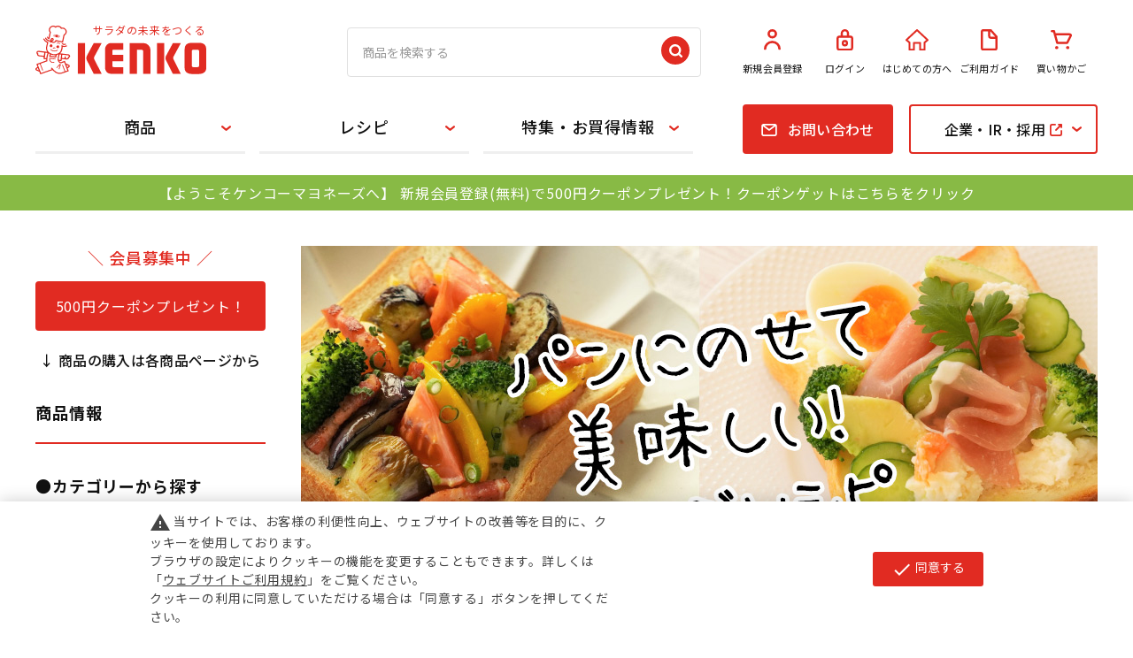

--- FILE ---
content_type: text/html; charset=utf-8
request_url: https://www.kenkomayo.com/pro/e/er-p033/
body_size: 11359
content:
<!DOCTYPE html>
<html data-browse-mode="P" lang="ja" >
<head>
<meta charset="UTF-8">
<title>満足感抜群の♪アレンジレシピ｜ケンコーマヨネーズ</title>
<link rel="canonical" href="https://www.kenkomayo.com/pro/e/er-p033/">


<meta name="description" content="満足感抜群の♪アレンジレシピ: ケンコーマヨネーズ株式会社の公式通販サイトです。マヨネーズ、ドレッシング、ソース、サラダ、和惣菜、タマゴ加工品など、業務用食材を中心に多種取り揃えています。通販限定のお得なセット商品も。">
<meta name="keywords" content="業務用,商品,食材,調味料,サラダ,料理,通販,通信販売,オンラインショップ,ショッピング">

<meta name="wwwroot" content="" />
<meta name="rooturl" content="https://www.kenkomayo.com" />
<meta name="viewport" content="width=1200">
<link rel="stylesheet" type="text/css" href="https://ajax.googleapis.com/ajax/libs/jqueryui/1.12.1/themes/ui-lightness/jquery-ui.min.css">
<link rel="stylesheet" type="text/css" href="/css/sys/reset.css">
<link rel="stylesheet" type="text/css" href="/css/sys/base.css">
<link rel="stylesheet" type="text/css" href="/css/sys/base_form.css">
<link rel="stylesheet" type="text/css" href="/css/sys/base_misc.css">
<link rel="stylesheet" type="text/css" href="/css/sys/layout.css">
<link rel="stylesheet" type="text/css" href="/css/sys/block_common.css?20231017">
<link rel="stylesheet" type="text/css" href="/css/sys/block_customer.css">
<link rel="stylesheet" type="text/css" href="/css/sys/block_goods.css?20231017">
<link rel="stylesheet" type="text/css" href="/css/sys/block_order.css">
<link rel="stylesheet" type="text/css" href="/css/sys/block_misc.css">
<link rel="stylesheet" type="text/css" href="/css/sys/block_store.css">
<script src="https://ajax.googleapis.com/ajax/libs/jquery/1.11.1/jquery.min.js"></script>
<script src="https://ajax.googleapis.com/ajax/libs/jqueryui/1.12.1/jquery-ui.min.js"></script>
<script src="/lib/jquery.cookie.js"></script>
<script src="/lib/jquery.balloon.js"></script>
<script src="/lib/goods/jquery.tile.min.js"></script>
<script src="/lib/modernizr-custom.js"></script>
<script src="/js/sys/tmpl.js"></script>
<script src="/js/sys/msg.js"></script>
<script src="/js/sys/sys.js"></script>
<script src="/js/sys/common.js"></script>
<script src="/js/sys/search_suggest.js"></script>
<script src="/js/sys/ui.js"></script>
<meta name="facebook-domain-verification" content="l5pdfvrmd7w7yuti383c3ykzb02grg" />
<!-- Google Tag Manager -->
<script>(function(w,d,s,l,i){w[l]=w[l]||[];w[l].push({'gtm.start':
new Date().getTime(),event:'gtm.js'});var f=d.getElementsByTagName(s)[0],
j=d.createElement(s),dl=l!='dataLayer'?'&l='+l:'';j.async=true;j.src=
'https://www.googletagmanager.com/gtm.js?id='+i+dl;f.parentNode.insertBefore(j,f);
})(window,document,'script','dataLayer','GTM-MKB5TBF');</script>
<!-- End Google Tag Manager -->

<script type="text/javascript">
    (function(c,l,a,r,i,t,y){
        c[a]=c[a]||function(){(c[a].q=c[a].q||[]).push(arguments)};
        t=l.createElement(r);t.async=1;t.src="https://www.clarity.ms/tag/"+i;
        y=l.getElementsByTagName(r)[0];y.parentNode.insertBefore(t,y);
    })(window, document, "clarity", "script", "s81det3cce");
</script>

<!--script async src="https://www.googletagmanager.com/gtag/js?id=AW-11010428275"></script>
<script>
  window.dataLayer = window.dataLayer || [];
  function gtag(){dataLayer.push(arguments);}
  gtag('js', new Date());

  gtag('config', 'AW-11010428275');
</script-->

<!-- Global site tag (gtag.js) - Google Analytics -->
<!--script async src="https://www.googletagmanager.com/gtag/js?id=G-JXJTN4TSYW"></script>
<script>
  const tracking_code = "G-JXJTN4TSYW";
  window.dataLayer = window.dataLayer || [];
  function gtag(){dataLayer.push(arguments);}
  gtag('js', new Date());
  gtag('config', tracking_code, { send_page_view: false });

window.onload = function(){
  var mailDom = document.getElementsByName('uid');
  var pwdDom = document.getElementsByName('pwd');
  var certDom = document.getElementsByName('cert_key');

  var isPageviewsend = false;
  if(!((mailDom.length > 0 && pwdDom.length > 0) || certDom.length > 0)) {
    isPageviewsend = true;
  }

  if(!(location.href.includes('customer/menu.aspx') || location.href.includes('order/dest.aspx') || location.href.includes('order/make_estimate.aspx'))) {
    isPageviewsend = true;
  }
  
  if(isPageviewsend){
    gtag('config', tracking_code);
  }
};
</script-->

<link href="https://fonts.googleapis.com/css2?family=Noto+Sans+JP:wght@400;500;700&family=Noto+Sans:wght@700&display=swap" rel="stylesheet">

  <link rel="stylesheet" type="text/css" href="/css/usr/reset.css">
  <link rel="stylesheet" type="text/css" href="/css/usr/base.css?v=2019062402">
  <link rel="stylesheet" type="text/css" href="/css/usr/layout.css">
  <link rel="stylesheet" type="text/css" href="/css/usr/base_form.css?v=2020062201">
  <link rel="stylesheet" type="text/css" href="/css/usr/base_misc.css?v=20220227">
  <link rel="stylesheet" type="text/css" href="/css/usr/layout.css">
  <link rel="stylesheet" type="text/css" href="/css/usr/block_common.css?20231116">
  <link rel="stylesheet" type="text/css" href="/css/usr/block_customer.css?v=20190704">
  <link rel="stylesheet" type="text/css" href="/css/usr/block_goods.css?20251017">
  <link rel="stylesheet" type="text/css" href="/css/usr/block_order.css?v=20231127__">
  <link rel="stylesheet" type="text/css" href="/css/usr/block_misc.css?v=20200713">
  <link rel="stylesheet" type="text/css" href="/css/usr/block.css?v=20250901">
  <link rel="stylesheet" type="text/css" href="/css/usr/user.css?v=20200608">
  <link rel="stylesheet" type="text/css" href="/css/usr/slick.css">
  <link rel="stylesheet" type="text/css" href="/css/usr/slick-theme.css?v=20221206">

<script src="/js/usr/ga-cookie-opt-in.js?v=231106c"></script>
<link rel="stylesheet" href="/css/usr/ga-cookie-opt-in.css">

  <script src="/js/usr/tmpl.js"></script>
  <script src="/js/usr/msg.js"></script>
  <script src="/js/usr/jquery.matchHeight.js"></script>
  <script src="/js/usr/slick.min.js"></script>
  <script src="/js/usr/smoothScroll.js"></script>
  <script src="/js/usr/user.js?20231017"></script>
  <script src="/js/usr/rollover.js"></script>
  <script src="/js/usr/sns_btn.js"></script>
  <script src="/js/usr/goods_list.js"></script>

  <link rel="SHORTCUT ICON" href="/favicon.ico">

  <link href="https://maxcdn.bootstrapcdn.com/font-awesome/4.7.0/css/font-awesome.min.css" rel="stylesheet">
  <script src="//c.crm-kozuchi.com/crm/kenkomayo/js/store-cv.js"></script>
<script src="/js/usr/event.js"></script>
<!-- etm meta -->
<meta property="etm:device" content="desktop" />
<meta property="etm:page_type" content="" />
<meta property="etm:cart_item" content="[]" />
<meta property="etm:attr" content="" />

<script src="/js/sys/goods_ajax_cart.js"></script>

	

<script src="/js/sys/goods_ajax_quickview.js"></script>
<meta property="ecb:GATrackingCode" content="G-JXJTN4TSYW">
<!-- Global site tag (gtag.js) - Google Analytics -->
<script async src="https://www.googletagmanager.com/gtag/js?id=G-JXJTN4TSYW"></script>
<script>
  window.dataLayer = window.dataLayer || [];
  function gtag(){dataLayer.push(arguments);}

  gtag('js', new Date());

  gtag('config', 'G-JXJTN4TSYW');



</script>



</head>
<body class="page-event" >



<div class="wrapper">
	
		
		<h1 class="optimaized-h1 container">満足感抜群の♪アレンジレシピ
 </h1>
		
				<!-- Google Tag Manager (noscript) -->
<noscript><iframe src="https://www.googletagmanager.com/ns.html?id=GTM-MKB5TBF"
height="0" width="0" style="display:none;visibility:hidden"></iframe></noscript>
<!-- End Google Tag Manager (noscript) -->

    <header id="header" class="pane-header">
      <div class="container">
        <div class="block-header-logo">
          <a class="block-header-logo--link" href="/pro">
            <span>サラダの未来をつくる</span>
            <img class="block-header-logo--img" alt="KENKO" src="/img/usr/common/logo.svg" width="193">
          </a>
        </div>
        <div class="block-global-search">
          <form name="frmSearch" method="get" action="/pro/goods/search.aspx">
            <input type="hidden" name="search" value="x">
            <input type="hidden" name="id" value="product">
            <input type="hidden" name="tree" value="10">
            <input class="block-global-search--keyword js-suggest-search" type="text" value="" tabindex="1" id="keyword" placeholder="商品を検索する" title="商品を検索する" name="keyword" data-suggest-submit="on" autocomplete="off">
            <button class="block-global-search--submit btn btn-default" type="submit" tabindex="1" name="search" value="search"><img src="/img/usr/common/icon/icon_search.svg" width="32" alt="検索"></button>
          </form>
        </div>
        <div class="block-headernav">
          <ul class="block-headernav--item-list">
            <li><a href="/pro/customer/entry.aspx">
                <div class="block-img"><img src="/img/usr/common/icon/icon_person.svg" width="19"></div>新規会員登録
              </a></li>
            <li><a href="/pro/customer/menu.aspx">
                <div class="block-img"><img src="/img/usr/common/icon/icon_key_locked.svg" width="19"></div>ログイン
              </a></li>
            <li><a href="/pro/pages/about.aspx">
                <div class="block-img"><img src="/img/usr/common/icon/icon_home.svg" width="26"></div>はじめての方へ
              </a></li>
            <li><a href="/pro/pages/guide.aspx">
                <div class="block-img"><img src="/img/usr/common/icon/icon_file.svg" width="19"></div>ご利用ガイド
              </a></li>
            <li><a href="/pro/cart/cart.aspx"><span class="block-headernav--cart-count js-cart-count"></span>
                <div class="block-img"><img src="/img/usr/common/icon/icon_cart.svg" width="24"></div>買い物かご
              </a></li>
          </ul>
        </div>
      </div>
    </header>
				
					    <nav class="pane-globalnav">
      <div class="container">
        <div class="block-globalnav">
          <ul class="block-globalnav--item-list">

            <li class="block-globalnav-line js-animation-megamenu-hover">
              <a href="/pro/c/c10/">商品</a>
              <div class="block-globalnav-menu js-submenu-hover" id="Nav01"></div>
            </li>

            <li class="block-globalnav-line js-animation-megamenu-hover">
              <a href="/pro/r/r90/">レシピ</a>
              <div class="block-globalnav-menu js-submenu-hover" id="Nav02"></div>
            </li>

            <li class="block-globalnav-line js-animation-megamenu-hover">
              <a href="/pro/pages/feature_top.aspx">特集・お買得情報</a>
              <div class="block-globalnav-menu js-submenu-hover" id="Nav03"></div>
            </li>


<style>
#Nav03 .block-globalnav-category-list .block-img{background-color: #fff;}
</style>
<!--
            <li class="block-globalnav-line">
              <a href="https://www.kenkomayo.co.jp/recipe" target="_blank">レシピ</a>
            </li>
-->
            <li class="block-globalnav-btn btn-mail">
              <a href="/pro/pages/customer.aspx"><span>お問い合わせ</span></a>
            </li>

            <li class="block-globalnav-btn btn-outerlink js-animation-megamenu-hover">
              <a href="https://www.kenkomayo.co.jp/" target="_blank"><span>企業・IR・採用</span></a>
              <div class="block-globalnav-menu js-submenu-hover">
                <div class="block-inner">
                  <div class="block-globalnav-menu--freespace">
                    <ul class="block-globalnav-outerlink-list">
                      <li><a href="https://www.kenkomayo.co.jp/company" target="_blank"><span>企業情報</span></a></li>
                      <li><a href="https://www.kenkomayo.co.jp/ir" target="_blank"><span>IR</span></a></li>
                      <li><a href="https://www.kenkomayo.co.jp/recruit" target="_blank"><span>採用情報</span></a></li>
                    </ul>
                  </div>
                </div>
              </div>
            </li>

          </ul>
        </div>
      </div>
    </nav>


<!--お知らせ-->
    <p class="coupon_guide_">
      <span class="blink">【ようこそケンコーマヨネーズへ】</span>
      <a href="/pro/pg/1entry/?product" target="_blank">新規会員登録(無料)で500円クーポンプレゼント！クーポンゲットはこちらをクリック</a>
    </p>

<style type="text/css">
.coupon_guide_ {
width: 100%;
height: 40px;
margin: 0px;
padding:8px 0px 0px 0px;
color:#fff;
background: #88ba45;
font-size: 16px;
text-align:center;
}
.coupon_guide_ a{
font-size: 16px;
color:#fff;
}
.blink {
	animation: blinking 1s ease-in-out infinite alternate;
}
 @keyframes blinking {
	0% {opacity: 0;}
	100% {opacity: 1;}
}
</style>
				
		
	
	

<div class="pane-contents">
<div class="container">

<div class="pane-left-menu">
<div id="block_of_leftmenu_top" class="block-left-menu-top">


		<div class="block-left-menu-top-comment1">＼ 会員募集中 ／</div>
<div class="block-left-menu-top-btn">
	<a href="/pro/pg/1entry/?top_pcleft">500円クーポンプレゼント！</a>
</div>



</div>
<div id="block_of_leftmenu_middle" class="block-left-menu-middle">


		<h2 class="category">●カテゴリーから探す</h2>


<h2 class="feature">●用途・特徴から探す</h2>

<script>
       jQuery(function () {
        jQuery('.category').insertAfter('.block-genre-tree--header');
    });
       jQuery(function () {
        jQuery('.feature').insertBefore('.block-genre-tree--item:nth-child(9)');
    });

</script>

<style>
.pane-left-menu h2 {
    border-top: none;
    border-bottom: #e12b22 2px solid;
} 
block-genre-tree--header {
    border-bottom: none;
}
.block-genre-tree--level2 > .feature{
display: none;
}
</style>


</div>
<div id="block_of_genretree" class="block-genre-tree">
<div class="block-left-menu-top-comment2">↓ 商品の購入は各商品ページから</div>
<h2 class="block-genre-tree--header">商品情報</h2>
<ul class="block-genre-tree--items block-genre-tree--level1">

	<li class="block-genre-tree--item">


	<a href="/pro/r/r10/"><span>サラダ/フィリング</span></a>

	
	</li>
	<li class="block-genre-tree--item">


	<a href="/pro/r/r11/"><span>マヨネーズ類</span></a>

	
	</li>
	<li class="block-genre-tree--item">


	<a href="/pro/r/r12/"><span>ドレッシング類</span></a>

	
	</li>
	<li class="block-genre-tree--item">


	<a href="/pro/r/r13/"><span>ソース類</span></a>

	
	</li>
	<li class="block-genre-tree--item">


	<a href="/pro/r/r14/"><span>タマゴ加工品/タマゴ風加工品</span></a>

	
	</li>
	<li class="block-genre-tree--item">


	<a href="/pro/r/r15/"><span>和惣菜</span></a>

	
	</li>
	<li class="block-genre-tree--item">


	<a href="/pro/r/r16/"><span>その他商品</span></a>

	
	</li>
	<li class="block-genre-tree--item">


	<a href="/pro/r/r19/"><span>冷凍品</span></a>

	
	</li>
	<li class="block-genre-tree--item">


	<a href="/pro/r/r51/"><span>新商品</span></a>

	
	</li>
	<li class="block-genre-tree--item">


	<a href="/pro/r/r25/"><span>【通販限定】お得なセット商品</span></a>

	
	</li>
	<li class="block-genre-tree--item">


	<a href="/pro/r/r21/"><span>お買い得！ケース商品</span></a>

	
	</li>
	<li class="block-genre-tree--item">


	<a href="/pro/pages/feature_bytype.aspx"><span>用途・業態別商品</span></a>

	
	</li>
	<li class="block-genre-tree--item">


	<a href="/pro/e/ep-ran010/"><span>売れ筋ランキング</span></a>

	
	</li>
	<li class="block-genre-tree--item">


	<a href="/pro/r/r52/"><span>セール・キャンペーン</span></a>

	
	</li>
	<li class="block-genre-tree--item">


	<a href="/pro/pages/feature_831.aspx"><span>料理教室</span></a>

	
	</li>
	<li class="block-genre-tree--item">


	<a href="/pro/r/r95/"><span>一般のお客様向け</span></a>

	
	</li>
</ul>


</div>
<div id="block_of_leftmenu_bottom" class="block-left-menu-bottom">


		<div class="block-left-menu-middle-bnr">
  <ul>
    <li><a href="https://www.kenkomayo.co.jp/cms/catalog/sc/html5m.html#page=1" target="_blank"><img src="/img/usr/common/icon/icon_book.svg" width="30"><span>総合カタログ</span></a></li>
    <li><a href="/pro/pages/about.aspx"><img src="/img/usr/common/icon/icon_beginner.svg" width="21"><span>はじめての方へ</span></a></li>
    <li><a href="/pro/pages/customer_pro.aspx"><img src="/img/usr/common/icon/icon_window.svg" width="24"><span>業務用のお客様窓口</span></a></li>
  </ul>
</div>



</div>



</div>

<main class="pane-main">
<div class="block-event-page">


<h2 class="h1 block-event-page--header-freespace"><link rel="stylesheet" type="text/css" href="/css/usr/freepage/gb_event.css">

<div id="king_ttl">
<h1><img alt="パンにのせて美味しい！アレンジレシピ" src="/img/usr/free/sandwiches/on_bread_recipe.jpg"></h1>
</div>
</h2>



<link rel="stylesheet" type="text/css" href="/css/usr/freepage/gb_event.css">
<center>
<span style="font-size:larger;font-weight: bold">＼組み合わせで広がる！／</span>
</center>
<div class="obi_free_gb">
<p class="obi_name_free">満足感抜群の♪アレンジレシピ</p>
</div>
<br>
<p>色々な具材を組み合わせることで、パンの楽しみ方がグンと広がります。<br>
</p>
<div class="block-event-page--goods">

<dl class="block-goods-list--sort-order-items">
<dt>並べ替え：</dt>
<dd><a href="/pro/e/er-p033_sg/">商品コード
                                         </a></dd><dd><a href="/pro/e/er-p033_sgn/">商品名
                                         </a></dd><dd><a href="/pro/e/er-p033_srd/">発売日
                                         </a></dd><dd><a href="/pro/e/er-p033_ssp/">価格(安い順)
                                         </a></dd><dd><a href="/pro/e/er-p033_sspd/">価格(高い順)
                                         </a></dd><dd><a href="/pro/e/er-p033_srd-gn/">発売日＋商品名</a></dd>
</dl>
<div class="block-goods-list--pager-top block-goods-list--pager pager">
	<div class="pager-total"><span class="pager-count"><span>13</span>件あります</span></div>
	
</div>

<ul class="block-thumbnail-t">
<li>
<dl class="block-thumbnail-t--goods js-enhanced-ecommerce-item">
	<dt class="block-thumbnail-t--goods-image">

		<a href="/pro/g/grecipe35251-010/" title="金ごまごぼうと照り焼きチキンのトースト" class="js-enhanced-ecommerce-image"><figure class="img-center"><img alt="金ごまごぼうと照り焼きチキンのトースト" src="/img/goods/S/recipe35251-010S.jpg" ></figure></a>

	</dt>
	<dd class="block-thumbnail-t--goods-description">

		<div class="block-thumbnail-t--goods-name"><a href="/pro/g/grecipe35251-010/" title="金ごまごぼうと照り焼きチキンのトースト" class="js-enhanced-ecommerce-goods-name" data-category="サンドイッチ(2018)" data-brand="">金ごまごぼうと照り焼きチキンのトースト</a></div>

		
		<div class="block-thumbnail-t--price-infos">
			
			<div class="block-thumbnail-t--price-items">
					<div class="block-thumbnail-t--price price js-enhanced-ecommerce-goods-price">※この商品は通販でのお取り扱いはございません</div>

	

			
			</div>
		</div>
	</dd>
</dl>
<dl class="block-thumbnail-t--goods js-enhanced-ecommerce-item">
	<dt class="block-thumbnail-t--goods-image">

		<a href="/pro/g/grecipe15298-033/" title="ガリバタコーンパン" class="js-enhanced-ecommerce-image"><figure class="img-center"><img alt="ガリバタコーンパン" src="/img/goods/S/recipe15298-033S.jpg" ></figure></a>

	</dt>
	<dd class="block-thumbnail-t--goods-description">

		<div class="block-thumbnail-t--goods-name"><a href="/pro/g/grecipe15298-033/" title="ガリバタコーンパン" class="js-enhanced-ecommerce-goods-name" data-category="サンドイッチ(2018)" data-brand="">ガリバタコーンパン</a></div>

		
		<div class="block-thumbnail-t--price-infos">
			
			<div class="block-thumbnail-t--price-items">
					<div class="block-thumbnail-t--price price js-enhanced-ecommerce-goods-price">※この商品は通販でのお取り扱いはございません</div>

	

			
			</div>
		</div>
	</dd>
</dl>
<dl class="block-thumbnail-t--goods js-enhanced-ecommerce-item">
	<dt class="block-thumbnail-t--goods-image">

		<a href="/pro/g/grecipe15298-034/" title="ほうれん草とベーコンのガリバタトースト" class="js-enhanced-ecommerce-image"><figure class="img-center"><img alt="ほうれん草とベーコンのガリバタトースト" src="/img/goods/S/recipe15298-034S.jpg" ></figure></a>

	</dt>
	<dd class="block-thumbnail-t--goods-description">

		<div class="block-thumbnail-t--goods-name"><a href="/pro/g/grecipe15298-034/" title="ほうれん草とベーコンのガリバタトースト" class="js-enhanced-ecommerce-goods-name" data-category="サンドイッチ(2018)" data-brand="">ほうれん草とベーコンのガリバタトースト</a></div>

		
		<div class="block-thumbnail-t--price-infos">
			
			<div class="block-thumbnail-t--price-items">
					<div class="block-thumbnail-t--price price js-enhanced-ecommerce-goods-price">※この商品は通販でのお取り扱いはございません</div>

	

			
			</div>
		</div>
	</dd>
</dl>
<dl class="block-thumbnail-t--goods js-enhanced-ecommerce-item">
	<dt class="block-thumbnail-t--goods-image">

		<a href="/pro/g/grecipe36001-015/" title="キーマカレーとたまごのトースト" class="js-enhanced-ecommerce-image"><figure class="img-center"><img alt="キーマカレーとたまごのトースト" src="/img/goods/S/recipe36001-015S.jpg" ></figure></a>

	</dt>
	<dd class="block-thumbnail-t--goods-description">

		<div class="block-thumbnail-t--goods-name"><a href="/pro/g/grecipe36001-015/" title="キーマカレーとたまごのトースト" class="js-enhanced-ecommerce-goods-name" data-category="サンドイッチ(2018)" data-brand="">キーマカレーとたまごのトースト</a></div>

		
		<div class="block-thumbnail-t--price-infos">
			
			<div class="block-thumbnail-t--price-items">
					<div class="block-thumbnail-t--price price js-enhanced-ecommerce-goods-price">※この商品は通販でのお取り扱いはございません</div>

	

			
			</div>
		</div>
	</dd>
</dl>

</li>
<li>
<dl class="block-thumbnail-t--goods js-enhanced-ecommerce-item">
	<dt class="block-thumbnail-t--goods-image">

		<a href="/pro/g/grecipe36003-010/" title="タコスサラダのオープンサンド" class="js-enhanced-ecommerce-image"><figure class="img-center"><img alt="タコスサラダのオープンサンド" src="/img/goods/S/recipe36003-010S.jpg" ></figure></a>

	</dt>
	<dd class="block-thumbnail-t--goods-description">

		<div class="block-thumbnail-t--goods-name"><a href="/pro/g/grecipe36003-010/" title="タコスサラダのオープンサンド" class="js-enhanced-ecommerce-goods-name" data-category="サンドイッチ(2018)" data-brand="">タコスサラダのオープンサンド</a></div>

		
		<div class="block-thumbnail-t--price-infos">
			
			<div class="block-thumbnail-t--price-items">
					<div class="block-thumbnail-t--price price js-enhanced-ecommerce-goods-price">※この商品は通販でのお取り扱いはございません</div>

	

			
			</div>
		</div>
	</dd>
</dl>
<dl class="block-thumbnail-t--goods js-enhanced-ecommerce-item">
	<dt class="block-thumbnail-t--goods-image">

		<a href="/pro/g/grecipe11073-003/" title="和風目玉焼きトースト　モーニングプレート" class="js-enhanced-ecommerce-image"><figure class="img-center"><img alt="和風目玉焼きトースト　モーニングプレート" src="/img/goods/S/recipe11073-003S.jpg" ></figure></a>

	</dt>
	<dd class="block-thumbnail-t--goods-description">

		<div class="block-thumbnail-t--goods-name"><a href="/pro/g/grecipe11073-003/" title="和風目玉焼きトースト　モーニングプレート" class="js-enhanced-ecommerce-goods-name" data-category="サンドイッチ(2018)" data-brand="">和風目玉焼きトースト　モーニングプレート</a></div>

		
		<div class="block-thumbnail-t--price-infos">
			
			<div class="block-thumbnail-t--price-items">
					<div class="block-thumbnail-t--price price js-enhanced-ecommerce-goods-price">※この商品は通販でのお取り扱いはございません</div>

	

			
			</div>
		</div>
	</dd>
</dl>
<dl class="block-thumbnail-t--goods js-enhanced-ecommerce-item">
	<dt class="block-thumbnail-t--goods-image">

		<a href="/pro/g/grecipe16067-007/" title="トリュフ香るコーンマヨソーストースト" class="js-enhanced-ecommerce-image"><figure class="img-center"><img alt="トリュフ香るコーンマヨソーストースト" src="/img/goods/S/recipe16067-007S.jpg" ></figure></a>

	</dt>
	<dd class="block-thumbnail-t--goods-description">

		<div class="block-thumbnail-t--goods-name"><a href="/pro/g/grecipe16067-007/" title="トリュフ香るコーンマヨソーストースト" class="js-enhanced-ecommerce-goods-name" data-category="サンドイッチ(2018)" data-brand="">トリュフ香るコーンマヨソーストースト</a></div>

		
		<div class="block-thumbnail-t--price-infos">
			
			<div class="block-thumbnail-t--price-items">
					<div class="block-thumbnail-t--price price js-enhanced-ecommerce-goods-price">※この商品は通販でのお取り扱いはございません</div>

	

			
			</div>
		</div>
	</dd>
</dl>
<dl class="block-thumbnail-t--goods js-enhanced-ecommerce-item">
	<dt class="block-thumbnail-t--goods-image">

		<a href="/pro/g/grecipe22777-005/" title="和風たまごトースト" class="js-enhanced-ecommerce-image"><figure class="img-center"><img alt="和風たまごトースト" src="/img/goods/S/recipe22777-005S.jpg" ></figure></a>

	</dt>
	<dd class="block-thumbnail-t--goods-description">

		<div class="block-thumbnail-t--goods-name"><a href="/pro/g/grecipe22777-005/" title="和風たまごトースト" class="js-enhanced-ecommerce-goods-name" data-category="サンドイッチ(2018)" data-brand="">和風たまごトースト</a></div>

		
		<div class="block-thumbnail-t--price-infos">
			
			<div class="block-thumbnail-t--price-items">
					<div class="block-thumbnail-t--price price js-enhanced-ecommerce-goods-price">※この商品は通販でのお取り扱いはございません</div>

	

			
			</div>
		</div>
	</dd>
</dl>

</li>
<li>
<dl class="block-thumbnail-t--goods js-enhanced-ecommerce-item">
	<dt class="block-thumbnail-t--goods-image">

		<a href="/pro/g/grecipe32459-009/" title="とろ～りチーズとガーリックポテトのトースト" class="js-enhanced-ecommerce-image"><figure class="img-center"><img alt="とろ～りチーズとガーリックポテトのトースト" src="/img/goods/S/recipe32459-009S.jpg" ></figure></a>

	</dt>
	<dd class="block-thumbnail-t--goods-description">

		<div class="block-thumbnail-t--goods-name"><a href="/pro/g/grecipe32459-009/" title="とろ～りチーズとガーリックポテトのトースト" class="js-enhanced-ecommerce-goods-name" data-category="サンドイッチ(2018)" data-brand="">とろ～りチーズとガーリックポテトのトースト</a></div>

		
		<div class="block-thumbnail-t--price-infos">
			
			<div class="block-thumbnail-t--price-items">
					<div class="block-thumbnail-t--price price js-enhanced-ecommerce-goods-price">※この商品は通販でのお取り扱いはございません</div>

	

			
			</div>
		</div>
	</dd>
</dl>
<dl class="block-thumbnail-t--goods js-enhanced-ecommerce-item">
	<dt class="block-thumbnail-t--goods-image">

		<a href="/pro/g/grecipe15298-028/" title="びしゃがけトースト" class="js-enhanced-ecommerce-image"><figure class="img-center"><img alt="びしゃがけトースト" src="/img/goods/S/recipe15298-028S.jpg" ></figure></a>

	</dt>
	<dd class="block-thumbnail-t--goods-description">

		<div class="block-thumbnail-t--goods-name"><a href="/pro/g/grecipe15298-028/" title="びしゃがけトースト" class="js-enhanced-ecommerce-goods-name" data-category="パン(2017)" data-brand="">びしゃがけトースト</a></div>

		
		<div class="block-thumbnail-t--price-infos">
			
			<div class="block-thumbnail-t--price-items">
					<div class="block-thumbnail-t--price price js-enhanced-ecommerce-goods-price">※この商品は通販でのお取り扱いはございません</div>

	

			
			</div>
		</div>
	</dd>
</dl>
<dl class="block-thumbnail-t--goods js-enhanced-ecommerce-item">
	<dt class="block-thumbnail-t--goods-image">

		<a href="/pro/g/grecipe22714-002/" title="ブーケ風生ハムグリーンサラダのアートウィッチ" class="js-enhanced-ecommerce-image"><figure class="img-center"><img alt="ブーケ風生ハムグリーンサラダのアートウィッチ" src="/img/goods/S/recipe22714-002_02dfdbd0c7f5480f81e94d4a20942ec6.jpg" ></figure></a>

	</dt>
	<dd class="block-thumbnail-t--goods-description">

		<div class="block-thumbnail-t--goods-name"><a href="/pro/g/grecipe22714-002/" title="ブーケ風生ハムグリーンサラダのアートウィッチ" class="js-enhanced-ecommerce-goods-name" data-category="サンドイッチ(2018)" data-brand="">ブーケ風生ハムグリーンサラダのアートウィッチ</a></div>

		
		<div class="block-thumbnail-t--price-infos">
			
			<div class="block-thumbnail-t--price-items">
					<div class="block-thumbnail-t--price price js-enhanced-ecommerce-goods-price">※この商品は通販でのお取り扱いはございません</div>

	

			
			</div>
		</div>
	</dd>
</dl>
<dl class="block-thumbnail-t--goods js-enhanced-ecommerce-item">
	<dt class="block-thumbnail-t--goods-image">

		<a href="/pro/g/grecipe32424-001/" title="明太子ポテトとハーブのオープンサンド" class="js-enhanced-ecommerce-image"><figure class="img-center"><img alt="明太子ポテトとハーブのオープンサンド" src="/img/goods/S/recipe32424-001_306d54ba3a714b1bb1c9971b65a1a739.jpg" ></figure></a>

	</dt>
	<dd class="block-thumbnail-t--goods-description">

		<div class="block-thumbnail-t--goods-name"><a href="/pro/g/grecipe32424-001/" title="明太子ポテトとハーブのオープンサンド" class="js-enhanced-ecommerce-goods-name" data-category="サンドイッチ(2018)" data-brand="">明太子ポテトとハーブのオープンサンド</a></div>

		
		<div class="block-thumbnail-t--price-infos">
			
			<div class="block-thumbnail-t--price-items">
					<div class="block-thumbnail-t--price price js-enhanced-ecommerce-goods-price">※この商品は通販でのお取り扱いはございません</div>

	

			
			</div>
		</div>
	</dd>
</dl>

</li>
<li>
<dl class="block-thumbnail-t--goods js-enhanced-ecommerce-item">
	<dt class="block-thumbnail-t--goods-image">

		<a href="/pro/g/grecipe34013-002/" title="金ごまごぼうと2種ハムのお野菜パンサンド" class="js-enhanced-ecommerce-image"><figure class="img-center"><img alt="金ごまごぼうと2種ハムのお野菜パンサンド" src="/img/goods/S/recipe34013-002S.jpg" ></figure></a>

	</dt>
	<dd class="block-thumbnail-t--goods-description">

		<div class="block-thumbnail-t--goods-name"><a href="/pro/g/grecipe34013-002/" title="金ごまごぼうと2種ハムのお野菜パンサンド" class="js-enhanced-ecommerce-goods-name" data-category="サンドイッチ(2018)" data-brand="">金ごまごぼうと2種ハムのお野菜パンサンド</a></div>

		
		<div class="block-thumbnail-t--price-infos">
			
			<div class="block-thumbnail-t--price-items">
					<div class="block-thumbnail-t--price price js-enhanced-ecommerce-goods-price">※この商品は通販でのお取り扱いはございません</div>

	

			
			</div>
		</div>
	</dd>
</dl>

</li>

</ul>
<div class="block-goods-list--pager-bottom block-goods-list--pager pager">
	<div class="pager-total"><span class="pager-count"><span>13</span>件あります</span></div>
	
</div>



</div>
<style type="text/css">
.block-thumbnail-t--price-infos {display:none;}
</style>


<a href="/pro/e/er-p031/"><p class="re_king">→<b>パンにのせて美味しい！アレンジレシピTOP</b></p></a><br>

<div class="block-event-page--accessory">

</div>

</div>
</main>
<div class="pane-right-menu">
<div id="block_of_rightmenu_top" class="block-right-menu-top">


		


</div>
<div id="block_of_rightmenu_middle" class="block-right-menu-middle">


		


</div>
<div id="block_of_itemhistory" class="block-recent-item" data-currentgoods="">

</div>
<script type="text/javascript">
    (function(){
        jQuery("#block_of_itemhistory").load(ecblib.sys.wwwroot + "/pro/goods/ajaxitemhistory.aspx?mode=html&goods=" + jQuery("#block_of_itemhistory").data("currentgoods"));
    }());
</script><div id="block_of_rightmenu_bottom" class="block-right-menu-bottom">


		


</div>


</div>
</div>
</div>




	
			
		<footer class="pane-footer">
			<div class="container">
				<p id="footer_pagetop" class="block-page-top"><a href="#header"></a></p>
				<ul class="block-switcher">
	<li><a class="block-switcher--switch" href="?ismodesmartphone=on"><i class="fa fa-mobile-phone"></i>スマートフォン</a></li><li><span class="block-switcher--current"><i class="fa fa-desktop"></i>PC</span></li>
</ul>

				
						              <script>
                var html ='';
                  html += '<div class="block-inner">'
                  html += '<div class="block-globalnav-menu--freespace block-globalnav--menu-prod-info">'
                  html += '<div class="block-globalnav-ttl">'
                  html += '<h3><a href="/pro/c/c10/">商品</a></h3>'
                  html += '<div class="block-search-btn">'
                  html += '<a href="/pro/goods/search.aspx?tree=10"><span>商品詳細検索</span></a>'
                  html += '</div>'
                  html += '<div class="block-comment">'
                  html += '商品の購入は各商品ページから'
                  html += '</div>'
                  html += '</div>'
                  html += '<ul class="block-globalnav-category-list">'
                  html += '<li>'
                  html += '<a href="/pro/r/r10/">'
                  html += '<div class="block-img"><img src="/img/usr/img_gn_category_01.png" alt="サラダ/フィリング"></div>'
                  html += '<p>サラダ/フィリング</p>'
                  html += '</a>'
                  html += '</li>'
                  html += '<li>'
                  html += '<a href="/pro/r/r11/">'
                  html += '<div class="block-img"><img src="/img/usr/img_gn_category_02.png" alt="マヨネーズ類"></div>'
                  html += '<p>マヨネーズ類</p>'
                  html += '</a>'
                  html += '</li>'
                  html += '<li>'
                  html += '<a href="/pro/r/r12/">'
                  html += '<div class="block-img"><img src="/img/usr/img_gn_category_03.png" alt="ドレッシング類"></div>'
                  html += '<p>ドレッシング類</p>'
                  html += '</a>'
                  html += '</li>'
                  html += '<li>'
                  html += '<a href="/pro/r/r13/">'
                  html += '<div class="block-img"><img src="/img/usr/img_gn_category_04.png" alt="ソース類"></div>'
                  html += '<p>ソース類</p>'
                  html += '</a>'
                  html += '</li>'
                  html += '<li>'
                  html += '<a href="/pro/r/r14/">'
                  html += '<div class="block-img"><img src="/img/usr/img_gn_category_05.png" alt="タマゴ加工品/タマゴ風加工品"></div>'
                  html += '<p>タマゴ加工品/<br>タマゴ風加工品</p>'
                  html += '</a>'
                  html += '</li>'
                  html += '<li>'
                  html += '<a href="/pro/r/r15/">'
                  html += '<div class="block-img"><img src="/img/usr/img_gn_category_06.png" alt="和惣菜"></div>'
                  html += '<p>和惣菜</p>'
                  html += '</a>'
                  html += '</li>'
                  html += '<li>'
                  html += '<a href="/pro/r/r16/">'
                  html += '<div class="block-img"><img src="/img/usr/img_gn_category_07.png" alt="その他"></div>'
                  html += '<p>その他商品</p>'
                  html += '</a>'
                  html += '</li>'
                  html += '<li>'
                  html += '<a href="/pro/r/r51/">'
                  html += '<div class="block-img"><img src="/img/usr/img_gn_category_08.svg" alt="新商品"></div>'
                  html += '<p>新商品</p>'
                  html += '</a>'
                  html += '</li>'
                  html += '<li>'
                  html += '<a href="/pro/pages/feature_bytype.aspx">'
                  html += '<div class="block-img"><img src="/img/usr/img_gn_feature_13.jpg" alt="用途・業態別商品"></div>'
                  html += '<p>用途・業態別商品</p>'
                  html += '</a>'
                  html += '</li>'
                  html += '<li>'
                  html += '<a href="https://www.kenkomayo.co.jp/cms/catalog/sc/html5m.html#page=1"target="_blank">'
                  html += '<div class="block-img"><img src="/img/usr/img_gn_category_12.svg" alt="総合カタログ"></div>'
                  html += '<p>総合カタログ</p>'
                  html += '</a>'
                  html += '</li>'
                  html += '</ul>'
                  html += '</div>'
                  html += '</div>'
                var html2 = "";
                  html2 += '<div class="block-inner">'
                  html2 += '<div class="block-globalnav-menu--freespace block-globalnav--menu-prod-info">'
                  html2 += '<div class="block-globalnav-ttl">'
                  html2 += '<h3><a href="/pro/r/r90/">レシピ</a></h3>'
                  html2 += '<div class="block-search-btn">'
                  html2 += '<a href="/pro/goods/search.aspx?tree=20"><span>レシピ詳細検索</span></a>'
                  html2 += '</div>'
                  html2 += '</div>'
                  html2 += '<ul class="block-globalnav-category-list">'
                  html2 += '<li>'
                  html2 += '<a href="/pro/e/er-ran001/">'
                  html2 += '<div class="block-img"><img src="/img/usr/img_gn_recipe_01.svg" alt="レシピランキング"></div>'
                  html2 += '<p>レシピランキング</p>'
                  html2 += '</a>'
                  html2 += '</li>'
                  html2 += '<li>'
                  html2 += '<a href="/pro/pages/feature_katsuyorecipe.aspx">'
                  html2 += '<div class="block-img"><img src="/img/usr/img_gn_category_13.svg" alt="商品活用レシピ"></div>'
                  html2 += '<p>商品活用レシピ</p>'
                  html2 += '</a>'
                  html2 += '</li>'
                  html2 += '<li>'
                  html2 += '<a href="/pro/r/r9010/">'
                  html2 += '<div class="block-img"><img src="/img/usr/img_gn_recipe_02.svg" alt="季節のレシピ"></div>'
                  html2 += '<p>季節のレシピ</p>'
                  html2 += '</a>'
                  html2 += '</li>'
                  html2 += '<li>'
                  html2 += '<a href="/pro/r/r9012/">'
                  html2 += '<div class="block-img"><img src="/img/usr/img_gn_recipe_04.svg" alt="業態別レシピ"></div>'
                  html2 += '<p>業態別レシピ</p>'
                  html2 += '</a>'
                  html2 += '</li>'
                  html2 += '</ul>'
                  html2 += '</div>'
                  html2 += '</div>'
                var html3 = "";
                  html3 += '<div class="block-inner">'
                  html3 += '<div class="block-globalnav-menu--freespace block-globalnav--menu-prod-info">'
                  html3 += '<div class="block-globalnav-ttl">'
                  html3 += '<h3><a href="/pro/pages/feature_top.aspx">特集・お買得情報</a></h3>'
                  html3 += '</div>'
                  html3 += '<ul class="block-globalnav-category-list">'
                  html3 += '<li>'
                  html3 += '<a href="/pro/pages/feature_katsuyo.aspx">'
                  html3 += '<div class="block-img"><img src="/img/usr/img_gn_feature_08.png" alt="特集"></div>'
                  html3 += '<p>特集</p>'
                  html3 += '</a>'
                  html3 += '</li>'
                  html3 += '<li>'
                  html3 += '<a href="/pro/pages/feature_attention.aspx">'
                  html3 += '<div class="block-img"><img src="/img/usr/img_gn_feature_02.svg" alt="注目商品"></div>'
                  html3 += '<p>注目商品</p>'
                  html3 += '</a>'
                  html3 += '</li>'
                  html3 += '<li>'
                  html3 += '<a href="/pro/r/r52/">'
                  html3 += '<div class="block-img"><img src="/img/usr/img_gn_feature_09.png" alt="セール・キャンペーン"></div>'
                  html3 += '<p>セール・キャンペーン</p>'
                  html3 += '</a>'
                  html3 += '</li>'
                  html3 += '<li>'
                  html3 += '<a href="/pro/r/r25/">'
                  html3 += '<div class="block-img"><img src="/img/usr/img_gn_feature_10.png" alt="セット商品"></div>'
                  html3 += '<p>セット商品</p>'
                  html3 += '</a>'
                  html3 += '</li>'
                  html3 += '<li>'
                  html3 += '<a href="/pro/r/r21/">'
                  html3 += '<div class="block-img"><img src="/img/usr/img_gn_feature_11.png" alt="ケース商品"></div>'
                  html3 += '<p>ケース商品</p>'
                  html3 += '</a>'
                  html3 += '</li>'
                  html3 += '</ul>'
                  html3 += '</div>'
                  html3 += '</div>'
                jQuery("#Nav01").append(html)
                jQuery("#Nav02").append(html2)
                jQuery("#Nav03").append(html3)
              </script>

        <div id="footernav" class="block-footernav">
          <ul class="block-footernav--item-list-1">
            <li class="block-footernav--ttl"><a href="/pro/c/c10/">商品</a></li>
            <li class="block-footernav--content"><a href="/pro/r/r10/">サラダ/フィリング</a></li>
            <li class="block-footernav--content"><a href="/pro/r/r11/">マヨネーズ類</a></li>
            <li class="block-footernav--content"><a href="/pro/r/r12/">ドレッシング類</a></li>
            <li class="block-footernav--content"><a href="/pro/r/r13/">ソース類</a></li>
            <li class="block-footernav--content"><a href="/pro/r/r14/">タマゴ加工品/タマゴ風加工品</a></li>
            <li class="block-footernav--content"><a href="/pro/r/r15/">和惣菜</a></li>
            <li class="block-footernav--content"><a href="/pro/r/r16/">その他商品</a></li>
            <li class="block-footernav--content"><a href="/pro/pages/feature_attention.aspx#brand_anchor">ブランド</a></li>
            <li class="block-footernav--content"><a href="/pro/r/r51/">新商品</a></li>
            <li class="block-footernav--content"><a href="/pro/pages/feature_attention.aspx">注目商品</a></li>
            <li class="block-footernav--content"><a href="/pro/r/r21/">お買い得！ケース商品</a></li>
            <li class="block-footernav--content"><a href="/pro/r/r25/">お得なセット商品</a></li>
            <li class="block-footernav--content"><a href="/pro/r/r60/">料理教室</a></li>
            <li class="block-footernav--other"><a href="https://www.kenkomayo.co.jp/cms/catalog/sc/html5m.html#page=1" target="_blank">総合カタログ</a></li>
          </ul>
          <ul class="block-footernav--item-list-1">
            <li class="block-footernav--ttl"><a href="/pro/r/r90/">レシピ</a></li>
            <li class="block-footernav--content"><a href="/pro/e/er-ran001/">レシピランキング</a></li>
            <li class="block-footernav--content"><a href="/pro/pages/feature_katsuyorecipe.aspx">商品活用レシピ</a></li>
            <li class="block-footernav--content"><a href="/pro/r/r9010/">季節のレシピ</a></li>
            <!--li class="block-footernav--content"><a href="/pro/r/r9011/">サラダ料理レシピ</a></li-->
            <li class="block-footernav--content"><a href="/pro/r/r9012/">業態別レシピ</a></li>

            <li class="block-footernav--ttl block-footernav--other"><a href="/pro/pages/feature_top.aspx">特集・お買得情報</a></li>
            <li class="block-footernav--content"><a href="/pro/pages/feature_katsuyo.aspx">特集</a></li>
            <li class="block-footernav--content"><a href="/pro/pages/feature_casestudy.aspx">導入事例</a></li>
            <li class="block-footernav--content"><a href="/pro/r/r52/">セール・キャンペーン</a></li>
            <li class="block-footernav--content"><a href="/pro/r/r25/">セット商品</a></li>
            <li class="block-footernav--content"><a href="/pro/r/r21/">ケース商品</a></li>
            <!--li class="block-footernav--content"><a href="/pro/pages/feature_katsuyo.aspx">商品活用術</a></li-->
            <!--li class="block-footernav--content"><a href="/pro/pc/0column/">コラム</a></li-->
            <!--li class="block-footernav--content"><a href="/pro/pages/feature_trend.aspx">トレンド</a></li-->
            <!--li class="block-footernav--content"><a href="/pro/pages/feature1_takeout_top.aspx">テイクアウト</a></li-->
            <!--li class="block-footernav--content"><a href="/pro/pages/feature1_homemade.aspx">おうちごはん</a></li-->
          </ul>
          <ul class="block-footernav--item-list-2">
            <li><a href="/pro/pages/about.aspx">はじめての方へ</a></li>
            <li><a href="/pro/pages/guide.aspx">ご利用ガイド</a></li>
            <li><a href="/pro/pages/customer.aspx">お問い合わせ</a></li>
            <li><a href="/pro/pages/customer.aspx#question">よくある質問</a></li>
            <li><a href="/pro/pages/customer_pro.aspx">業務用のお客様窓口</a></li>
            <li><a href="/pro/r/r95/">一般のお客様</a></li>
            <li><a href="/pro/pages/law.aspx">特定商取引法に基づく表記</a></li>
            <li><a href="/pro/pages/sitepolicy.aspx">ウェブサイトご利用規約</a></li>
            <li><a href="/pro/pages/privacy.aspx">プライバシーポリシー</a></li>
            <li><a href="/pro/pages/socialmedia.aspx">ソーシャルメディアポリシーおよび利用規約</a></li>
            <li class="block-footernav--outerlink block-2nd"><a target="_blank" href="https://www.kenkomayo.co.jp/">ケンコーマヨネーズ企業サイト</a></li>
            <li class="block-footernav--outerlink"><a target="_blank" href="https://www.kenkomayo.co.jp/company">企業情報</a></li>
            <li class="block-footernav--outerlink"><a target="_blank" href="https://www.kenkomayo.co.jp/ir">IR（株主・投資家情報）</a></li>
            <li class="block-footernav--outerlink"><a target="_blank" href="https://www.kenkomayo.co.jp/recruit">採用情報</a></li>
          </ul>
          <ul class="block-footernav--item-list-3">
            <li><a target="_blank" href="https://twitter.com/kenko_mayo"><img src="/img/usr/common/bnr_x.png" alt="公式X"></a></li>
            <li><a target="_blank" href="https://www.instagram.com/kenko_mayo/"><img src="/img/usr/common/bnr_instagram2.png" alt="公式インスタグラム"></a></li>
            <li><a target="_blank" href="https://www.youtube.com/channel/UC9tly13si8QOG6mrxRElQcQ"><img src="/img/usr/common/bnr_youtube.png" alt="公式チャンネル"></a></li>
            <li><a target="_blank" href="https://www.salad-cafe.com/"><img src="/img/usr/common/bnr_saladcafe.png" alt="サラダカフェ"></a></li>
          </ul>
        </div>
    </div>

    <div>
      <p id="copyright" class="block-copyright">copyright KENKO Mayonnaise Co.,Ltd.All rights reserved.</p>

  <script type="text/javascript">
    jQuery(window).on('load', function() {
      jQuery('.block-top-body--items').slick({
        autoplay: true,
        arrows: true,
        dots: true,
        slidesToShow: 1,
        slidesToScroll: 1,
        centerMode: true,
        variableWidth: true
      });

      jQuery('.block-top-free-1-list li span').matchHeight({});
    })
  </script>
				
			</div>
		</footer>
	
</div>
<!-- TETORI tag www.kenkomayo.com -->
<script>
(function (w, d, s, u) {
  // TAG VERSION 1.00
  if (w._wsq_init_flg) {
    return false;
  }
  w._wsq_init_flg = true;
  _wsq = w._wsq || (_wsq = []);
  _wsq.push(['init', u, 2040]);
  _wsq.push(['domain', 'www.kenkomayo.com']);
  var a = d.createElement(s); a.async = 1; a.charset='UTF-8'; a.src = 'https://cdn.' + u + '/share/js/tracking.js';
  var b = d.getElementsByTagName(s)[0]; b.parentNode.insertBefore(a, b);
})(window, document, 'script', 'tetori.link');
</script>

<!-- ReviCo Tag Start -->
<div id="revico-review-tagmanager" class="revico-tagmanager" data-revico-tenantid="815a84db-f4c8-4c4c-88f5-c0ab9b237b6a" data-revico-tagmanager-code="PC-ReviCo"></div>
<script type="text/javascript" charset="UTF-8" src="https://show.revico.jp/providejs/tagmanager.js" defer></script>
<!-- ReviCo Tag End -->
</body>
</html>


--- FILE ---
content_type: text/css
request_url: https://www.kenkomayo.com/css/usr/block_customer.css?v=20190704
body_size: 3386
content:
@charset "UTF-8";﻿ .block-member-terms--header{margin-top:0}.block-member-terms--body{margin-top:10px;margin-bottom:10px;width:100%}.block-mypage--customer-status{background:#444;border-radius:3px;color:#fff;display:-webkit-box;display:-ms-flexbox;display:flex;-webkit-box-align:center;-ms-flex-align:center;align-items:center;padding:8px 0;margin-bottom:20px}.block-mypage--sign{-webkit-box-flex:1;-ms-flex-positive:1;flex-grow:1;text-align:center;padding:8px 0;border-right:#fff 1px solid}.block-mypage--mypoint{-webkit-box-flex:2;-ms-flex-positive:2;flex-grow:2;font-size:2.4rem;padding-left:34px}.block-mypage--rank-status{display:-webkit-box;display:-ms-flexbox;display:flex;-webkit-box-align:center;-ms-flex-align:center;align-items:center;-webkit-box-flex:2;-ms-flex-positive:2;flex-grow:2;-webkit-box-pack:end;-ms-flex-pack:end;justify-content:flex-end}.block-mypage--rank-condition dl{display:-webkit-box;display:-ms-flexbox;display:flex;-webkit-box-align:center;-ms-flex-align:center;align-items:center}.block-mypage--customer-name{font-size:2.4rem}.block-mypage--logout{font-size:1.4rem}.block-mypage--mypoint-duedate{font-size:1.4rem}.block-mypage--logout a{color:#fff;text-decoration:underline}.block-mypage--mypoint-duedate{display:block}.block-mypage--rank-info{border:#fff 1px solid;text-align:center;padding:12px 18px 13px}.block-mypage--rank-title{font-size:1.2rem}.block-mypage--rank-name{font-size:1.4rem}.block-mypage--rank-condition{padding:0 10px 0 17px}.block-mypage--rank-condition-1{margin-bottom:2px}.block-mypage--rank-condition-1-title,.block-mypage--rank-condition-2-title{background:#fff;color:#444;text-align:center;padding:1px 5px;border-radius:2px;font-size:1.2rem;margin-right:5px}.block-mypage--rank-condition-1-title i,.block-mypage--rank-condition-2-title i{padding-right:3px}.block-mypage--customer-barcode{text-align:center;padding:10px}.block-mypage--customer-barcode #customer_barcode_>div{margin:0 auto}.block-mypage--recommend{padding:10px;text-align:right}.block-mypage--recommend a{text-decoration:underline}.block-mypage--shopping-info,.block-mypage--member-info,.block-mypage--inquiry-info,.block-mypage--snssync-info{font-size:2.2rem;padding:20px;background:#f5f5f5}.block-mypage--shopping-info i,.block-mypage--member-info i,.block-mypage--inquiry-info i,.block-mypage--snssync-info i{padding-right:5px}.block-mypage--shopping-info-items,.block-mypage--member-info-items,.block-mypage--inquiry-info-items,.block-mypage--snssync-info-items{display:-webkit-box;display:-ms-flexbox;display:flex;-ms-flex-wrap:wrap;flex-wrap:wrap;margin-bottom:40px}.block-mypage--shopping-info-items li,.block-mypage--member-info-items li,.block-mypage--inquiry-info-items li,.block-mypage--snssync-info-items li{width:390px;max-width:390px;-webkit-box-flex:1;-ms-flex-positive:1;flex-grow:1;border:#c8c8c8 1px solid;margin:0 0 15px 15px}.block-mypage--shopping-info-items li:nth-of-type(3n+1),.block-mypage--member-info-items li:nth-of-type(3n+1),.block-mypage--inquiry-info-items li:nth-of-type(3n+1),.block-mypage--snssync-info-items li:nth-of-type(3n+1){margin-left:0}.block-mypage--shopping-info-items li dt,.block-mypage--member-info-items li dt,.block-mypage--inquiry-info-items li dt,.block-mypage--snssync-info-items li dt{border-bottom:#e5e5e5 3px solid;display:block}.block-mypage--shopping-info-items li dt a,.block-mypage--member-info-items li dt a,.block-mypage--inquiry-info-items li dt a,.block-mypage--snssync-info-items li dt a{font-size:1.8rem;padding:14px 0 10px 14px;display:-webkit-box;display:-ms-flexbox;display:flex;max-width:390px}.block-mypage--shopping-info-items li dt i,.block-mypage--member-info-items li dt i,.block-mypage--inquiry-info-items li dt i,.block-mypage--snssync-info-items li dt i{margin:0 10px 0 auto}.block-mypage--shopping-info-items li dt a:hover,.block-mypage--member-info-items li dt a:hover,.block-mypage--inquiry-info-items li dt a:hover,.block-mypage--snssync-info-items li dt a:hover{text-decoration:none;color:#4da7ba}.block-mypage--shopping-info-items li dd,.block-mypage--member-info-items li dd,.block-mypage--inquiry-info-items li dd,.block-mypage--snssync-info-items li dd{padding:16px 19px}.block-mypage--shopping-info-item-regular-purchase{display:none}.block-mypage--shopping-info-item-purchase-history,.block-mypage--shopping-info-item-coupon-list,.block-mypage--shopping-info-item-favorite,.block-mypage--shopping-info-item-arrival-notice-list{margin:0 0 15px 15px !important}.block-mypage--shopping-info-item-goods-page,.block-mypage--shopping-info-item-point-history{margin-left:0 !important}.block-mypage--withdrawal-link{text-align:right}.block-mypage--withdrawal{color:#4da7ba;text-decoration:underline}.block-mypage--update-address-book{display:block;width:260px;height:auto;background:#ddd;border-radius:3px;text-align:center;padding:10px 0;margin:0 auto}.modal--snssync-menu{width:660px;margin:auto;overflow:hidden;zoom:1}.modal--snssync-menu .snslogin{display:inline-block;margin:0;text-align:center;vertical-align:middle;cursor:pointer;white-space:nowrap;height:50px;background-color:transparent;border:0}.modal--snssync-menu .sns_logo{width:40px;height:38px;display:inline-block;vertical-align:middle;float:left}.modal--snssync-menu .snslogin-contents{float:left}.modal--snssync-menu-contents-facebook .sns_logo{background:#3b579d url(../../img/sys/snslogin/facebook.png) no-repeat;background-size:40px 40px}.modal--snssync-menu-contents-twitter .sns_logo{background:#55acee url(../../img/sys/snslogin/twitter.png) no-repeat;background-size:40px 40px}.modal--snssync-menu-contents-gplus .sns_logo{background:#de4f3e url(../../img/sys/snslogin/gplus.png) no-repeat;background-size:40px 40px}.modal--snssync-menu-contents-yahoo .sns_logo{background:#e61017 url(../../img/sys/snslogin/yahoo.png) no-repeat;background-size:38px 38px;width:38px;height:38px;border:1px solid #e61017}.modal--snssync-menu-contents-line .sns_logo{background:#00b900 url(../../img/sys/snslogin/line.png) no-repeat;background-size:40px 40px}.modal--snssync-menu button:focus{outline:0}.modal--snssync-menu:after{visibility:hidden;display:block;content:" ";clear:both;height:0}.modal--snssync-menu .sns_word{width:195px;height:38px;line-height:38px;float:left;text-align:left;padding:0 10px;margin-left:1px;border-left:solid 1px #ccc}.modal--snssync-menu .snslogin_btn_width{width:280px}.modal--snssync-menu-contents-line .sns_word{border:solid 1px #00b900}.modal--snssync-menu-contents-facebook .sns_word{border:solid 1px #3b579d}.modal--snssync-menu-contents-twitter .sns_word{border:solid 1px #55acee}.modal--snssync-menu-contents-gplus .sns_word{border:solid 1px #de4f3e}.modal--snssync-menu-contents-yahoo .sns_word{border:solid 1px #e61017}.modal--snssync-menu-contents-line .snssync-release .sns_word{background:#00b900;color:#fff}.modal--snssync-menu-contents-facebook .snssync-release .sns_word{background:#3b579d;color:#fff}.modal--snssync-menu-contents-twitter .snssync-release .sns_word{background:#55acee;color:#fff}.modal--snssync-menu-contents-gplus .snssync-release .sns_word{background:#de4f3e;color:#fff}.modal--snssync-menu-contents-yahoo .snssync-release .sns_word{background:#e61017;color:#fff}.modal--snssync-menu{margin:15px}.snslogin-line-friends .snslogin-line-friend-message{margin-bottom:10px}.snslogin-line-friends form{float:left}.snslogin-line-friends .snslogin_btn_width{color:#fff;width:160px;margin:0 16px}.snslogin-line-friends .snslogin-line-friend-sns_word{width:100%;height:40px;line-height:40px;float:left;text-align:center;margin-left:1px}.snslogin-line-friend-yes .snslogin-line-friend-sns_word{background:#232323}.snslogin-line-friend-no .snslogin-line-friend-sns_word{background:#9a9a9a}.block-member-info--value-label{display:inline-block;width:70px;text-align:center}.block-member-info input[name="name"],.block-member-info input[name="name2"],.block-member-info input[name="kana"],.block-member-info input[name="kana2"]{max-width:200px}.block-shipping-address--value-label{display:inline-block;width:70px;text-align:center}.block-shipping-address input[name="name"],.block-shipping-address input[name="name2"],.block-shipping-address input[name="kana"],.block-shipping-address input[name="kana2"]{max-width:200px}.block-login--member-message{margin:0 0 10px}.block-login--input-items{width:700px;margin:20px auto}.block-login--uid input,.block-login--pwd input{width:350px}.block-login--uid .form-label,.block-login--pwd .form-label{width:180px}.block-login--login{margin-top:10px;padding:12px 0;font-size:1.6rem;width:160px}.block-login--ask-password{margin-top:10px;text-align:center}.block-login--entry{margin-top:10px;padding:12px 0;font-size:1.6rem;width:160px}.block-login--first-time-body{overflow:hidden;background:#fff}.block-login--first-time hr{margin-top:20px;margin-bottom:20px}.block-login--member-body{display:table;width:100%;overflow:hidden;background:#fff;margin:0 0 40px}.block-login--member-frame{display:table-cell}.block-login--amazon-body{display:table-cell;padding-left:20px}.block-login--amazon-login{margin-top:10px;margin-bottom:10px;text-align:center}.block-login--guest{margin-top:10px;padding:12px 0;font-size:1.6rem;width:240px}.block-login--member-info-value-label{display:inline-block;width:70px;text-align:center}.block-login--snslogin-body{width:100%;margin:auto;padding:15px 0;overflow:hidden;zoom:1}.block-login--snslogin-body:after{clear:both}.block-login--snslogin-body ul{display:-webkit-box;display:-ms-flexbox;display:flex;-webkit-box-pack:center;-ms-flex-pack:center;justify-content:center;-webkit-box-align:center;-ms-flex-align:center;align-items:center}.block-login--snslogin-body ul li{float:left;width:220px}.block-login--snslogin-contents-btn{display:inline-block;margin:0;text-align:center;vertical-align:middle;cursor:pointer;white-space:nowrap;width:230px;height:50px;background-color:transparent;border:0}.block-login--snslogin-contents-btn button:focus{outline:0}.block-login--snslogin-body .sns_logo{width:40px;height:40px;display:inline-block;vertical-align:middle;float:left}.block-login--snslogin-contents-facebook .sns_logo{background:#3b579d url(../../img/sys/snslogin/facebook.png) no-repeat;background-size:40px 40px}.block-login--snslogin-contents-twitter .sns_logo{background:#55acee url(../../img/sys/snslogin/twitter.png) no-repeat;background-size:40px 40px}.block-login--snslogin-contents-gplus .sns_logo{background:#de4f3e url(../../img/sys/snslogin/gplus.png) no-repeat;background-size:40px 40px}.block-login--snslogin-contents-yahoo .sns_logo{background:#e61017 url(../../img/sys/snslogin/yahoo.png) no-repeat;background-size:39px 39px;border:1px solid #e61017;width:41px;height:40px}.block-login--snslogin-contents-line .sns_logo{background:#00b900 url(../../img/sys/snslogin/line.png) no-repeat;background-size:40px 40px}.block-login--snslogin-body .sns_word{width:160px;height:40px;line-height:40px;float:left;text-align:left;padding:2px 6px;margin-left:1px;border-left:solid 1px #ccc;font-size:85%;color:#fff}.block-login--snslogin-contents-line .sns_word{background:#00b900}.block-login--snslogin-contents-facebook .sns_word{background:#3b579d}.block-login--snslogin-contents-twitter .sns_word{background:#55acee}.block-login--snslogin-contents-gplus .sns_word{background:#de4f3e}.block-login--snslogin-contents-yahoo .sns_word{background:#e61017}.block-additional-authentication{height:510px}.block-additional-authentication--body{padding:20px;overflow:hidden;border:solid 1px #dcdcdc;background:#fff}.block-additional-authentication--message-header{font-size:1.4rem;font-weight:bold}.block-additional-authentication--input-items{width:600px;margin:10px auto}.block-additional-authentication--authentication-key input[type="text"]{width:330px}.block-additional-authentication--login{margin-top:10px;padding:12px 0;font-size:1.6rem;width:160px}.block-favorite--form li{border:1px solid #ccc;border-top:0;padding:20px}.block-favorite--form li:first-child{border-top:1px solid #ccc}.block-favorite--favorite-goods{display:-webkit-box;display:-ms-flexbox;display:flex;width:100%}.block-favorite--checkbox,.block-favorite--delete-item{-webkit-box-pack:center;-ms-flex-pack:center;justify-content:center;-webkit-box-align:center;-ms-flex-align:center;-webkit-align-items:center;display:-webkit-box;display:-ms-flexbox;display:flex}.block-favorite--checkbox{-ms-flex-preferred-size:30px;flex-basis:30px;padding-right:10px}.block-favorite--image{-ms-flex-preferred-size:160px;flex-basis:160px}.block-favorite--description{-ms-flex-preferred-size:280px;flex-basis:280px}.block-favorite--comment-textarea{width:540px;height:75px}.block-favorite--comment{-ms-flex-preferred-size:580px;flex-basis:580px;margin:0 20px}.block-favorite--delete-item{-ms-flex-preferred-size:80px;flex-basis:80px;text-align:center}.block-favorite--image figure{background:#f5f5f5;width:142px;height:142px}.block-favorite--goods-name a{color:#000;text-decoration:underline}.block-favorite--edit-comment a{text-decoration:underline}.block-favorite--spec{padding-top:10px}.block-favorite--price-items{display:none}.block-favorite--price-title,.block-favorite--price{display:inline-block}.block-favorite--price::after{content:"(税込)"}.block-favorite--update-dt dt,.block-favorite--update-dt dd{display:inline-block}.block-favorite--checkbox,.block-favorite--add-to-cart{display:none}.block-arrival-notice-list--form li{margin-bottom:20px}.block-arrival-notice-list--goods{display:-webkit-box;display:-ms-flexbox;display:flex;width:100%}.block-arrival-notice-list--image{-ms-flex-preferred-size:160px;flex-basis:160px}.block-arrival-notice-list--description{-webkit-box-flex:1;-ms-flex-positive:1;flex-grow:1}.block-arrival-notice-list--delete-item{-ms-flex-preferred-size:80px;flex-basis:80px;text-align:center}.block-arrival-notice-list--image figure{background:#f5f5f5;width:142px;height:142px}.block-arrival-notice-list--goods-name a{color:#000;text-decoration:underline}.block-arrival-notice-list--price-title,.block-arrival-notice-list--price{display:inline-block}.block-arrival-notice-list--update-dt dt,.block-arrival-notice-list--update-dt dd{display:inline-block}.block-purchase-history--table{margin:5px 0;width:100%}.block-purchase-history--order-id a{text-decoration:underline}.block-purchase-history--order-detail-reorder a{text-decoration:underline}.block-purchase-history--status a:hover{text-decoration:none}.block-purchase-history--total::after,.block-purchase-history-detail--items-total::after,.block-purchase-history-detail--shipping-fee::after,.block-purchase-history-detail--fee::after,.block-purchase-history-detail--order-total::after{content:"(税込)"}.block-purchase-history-detail--order-info{margin:10px 0;display:-webkit-box;display:-ms-flexbox;display:flex;width:100%}.block-purchase-history-detail--order-info-left{width:65%}.block-purchase-history-detail--order-info-right{width:35%;padding:0 0 0 10px}.block-purchase-history-detail--order-info-table{width:100%}.block-purchase-history-detail--order-info-table th{width:250px}.block-purchase-history-detail--order-body{margin:10px 0;display:-webkit-box;display:-ms-flexbox;display:flex;width:100%}.block-purchase-history-detail--order-body-left{width:65%}.block-purchase-history-detail--order-body-right{width:35%;padding:0 0 0 10px}.block-purchase-history-detail--goods-total-price::after{content:"(税込)"}.block-purchase-history-detail--order-detail-items{width:100%}.block-purchase-history-detail--payment-info-items{width:100%}.block-purchase-history-detail--point-message{margin:5px 0}.block-purchase-history-detail--shipping-info{margin:10px 0;display:-webkit-box;display:-ms-flexbox;display:flex;width:100%}.block-purchase-history-detail--shipping-info-left{width:65%}.block-purchase-history-detail--shipping-info-right{width:35%;padding:0 0 0 10px}.block-purchase-history-detail--sender-items{width:100%}.block-purchase-history-detail--shipping-info-items{width:100%}.block-purchase-history-detail--shiment-address{border:1px solid #c8c8c8;padding:10px;margin:10px 0}.block-purchase-history-detail--shipment-items{width:100%}.block-purchase-history-detail--csv-info-items{width:100%;margin:10px 0}.block-purchase-history-detail--csv-info-items th{width:250px}.block-purchase-history-detail--invoice{margin:5px 0;width:100%}.block-purchase-history-detail--invoice dt{display:inline-block;font-weight:bold}.block-purchase-history-detail--invoice dd{display:inline-block}.block-purchase-history-detail--track-shipment{margin:5px 0;width:100%}.block-purchase-history-detail--track-shipment dt{display:inline-block;font-weight:bold}.block-purchase-history-detail--track-shipment dd{display:inline-block}.block-purchase-history-detail--append-items{width:100%}.block-purchase-history-detail--append-items th{width:250px}.block-purchase-history-detail .block-purchase-history-detail--add-goods{width:300px}.block-purchase-history-detail .block-purchase-history-detail--contact{width:300px}.block-purchase-history-detail .block-purchase-history-detail--cancel{width:250px}.block-purchase-history-detail--child-order-id a{text-decoration:underline}.block-purchase-history-detail--parent-order-id a{text-decoration:underline}.block-purchase-history-detail--regular-sales-include a{text-decoration:underline}.block-order-cancellation--order-info{margin:10px 0;display:-webkit-box;display:-ms-flexbox;display:flex;width:100%}.block-order-cancellation--order-info-left{width:65%}.block-order-cancellation--order-info-right{width:35%;padding:0 0 0 10px}.block-order-cancellation--shiment-address{border:1px solid #c8c8c8;padding:10px;margin:10px 0}.block-order-cancellation--payment-info-items{width:100%}.block-order-cancellation--order-items{width:100%}.block-regular-purcharse-list--table{margin:5px 0;width:100%}.block-regular-purcharse-list--regular-sales a{text-decoration:underline}.block-regular-purcharse-detail--body{margin:10px 0;width:100%}.block-regular-purcharse-detail--regular-sales-items{width:100%}.block-regular-purcharse-detail--regular-sales-items th{width:250px}.block-regular-purcharse-detail--shipment-address{border:1px solid #c8c8c8;padding:10px;margin:10px 0}.block-regular-purcharse-detail--update-address{margin:10px 0;text-align:right}.block-regular-purcharse-detail--goods-items{width:100%}.block-regular-purcharse-detail--append-items{width:100%}.block-regular-purcharse-detail--append-items th{width:250px}.block-regular-purcharse-detail--include-items{width:100%}.block-regular-purcharse-detail--include-items th{width:250px}.block-regular-purcharse-detail--action-message{margin-top:10px}.block-regular-purcharse-list--order-id a{text-decoration:underline}.block-regular-purchase-creditcard-info-confirmation--regular-purchase-items{width:100%}.block-regular-purchase-creditcard-info-confirmation--regular-purchase-items th{width:250px}.block-regular-purchase-creditcard-info-confirmation--goods-table{width:100%;margin:10px 0}.block-regular-purchase-creditcard-info-confirmation--card-info-items{width:100%}.block-regular-purchase-creditcard-info-confirmation--card-info-items th{width:250px}.block-update-regular-purchase-creditcard-info--regular-purchase-info-items{width:100%}.block-update-regular-purchase-creditcard-info--regular-purchase-info-items th{width:250px}.block-update-regular-purchase-creditcard-info--goods-table{width:100%;margin:10px 0}.block-regular-purcharse-shipment-info-update--new-address,.block-regular-purcharse-shipment-info-update--old-address{border:1px solid #c8c8c8;padding:10px;margin:10px 0}.block-regular-purcharse-cycle-info-update h3{min-height:auto;font-size:1.4rem;color:#333;font-weight:bold;margin:0 0 12px 0;padding:0}.block-regular-purcharse-cycle-info-update h3::before{content:none}.block-regular-purcharse-cycle-info-update--body{margin:10px 0;width:100%}.block-regular-purcharse-cycle-info-update--regular-sales-items{width:100%}.block-regular-purcharse-cycle-info-update--regular-sales-items th{width:250px}.block-regular-purcharse-cycle-info-update--shipment-address{border:1px solid #c8c8c8;padding:10px;margin:10px 0}.block-regular-purcharse-cycle-info-update--goods-items{width:100%}.block-regular-purcharse-cancellation--goods-items{margin:10px 0;width:100%}.block-regular-purcharse-cancellation--message{text-align:center}.block-credit-card-confirmation--credit-card-info-table{width:100%}.block-credit-card-confirmation--credit-card-info-table th{width:250px}.block-inquiry--inquiry-body .form-label,.block-inquiry--inquiry-body .constraint{vertical-align:top;padding-top:8px}.block-inquiry-history--body li{margin:5px 0;padding:10px 0;border-bottom:1px solid #c8c8c8}.block-inquiry-history--body li span{margin:0 10px 0 0}.block-inquiry-history-detail--form{margin:20px 0}.block-inquiry-history-detail--message{text-align:center}.block-inquiry-history-detail--inquiry-body{margin:20px 0}.block-inquiry-history-detail--inquiry-body textarea{width:100%}.block-inquiry-history-detail--item dt{width:100%;display:-webkit-box;display:-ms-flexbox;display:flex}.block-inquiry-history-detail--contact-name{width:80%}.block-inquiry-history-detail--update-dt{width:20%;text-align:right;font-size:1.6rem;font-weight:normal}.block-inquiry-history-detail--message-confirm{text-align:center}.block-inquiry-history-detail--inquiry-body-confirm{margin:20px 0;padding:10px;border:1px solid #c8c8c8}.block-point-history-list--point{font-size:2rem;font-weight:bold;margin:0 5px}.block-point-history-list--message{margin:5px 0}.block-point-history-list--items{margin:5px 0;width:100%}.block-coupon-list--table{margin:5px 0;width:100%}.block-coupon-list--coupon-dt{white-space:nowrap;width:300px}.block-store-coupon-list--table{margin:5px 0;width:100%}.block-store-coupon-list--coupon-dt{white-space:nowrap;width:300px}.block-logout--message a{text-decoration:underline}.block-reset-password--tel{border-bottom:1px solid #e5e5e5}

--- FILE ---
content_type: text/css
request_url: https://www.kenkomayo.com/css/usr/freepage/gb_event.css
body_size: 368
content:
.pc_ {display: block;}
.sp_ {display: none;}

#king_ttl h1{
width: 100%;
height: auto;
margin: 0 auto;
padding:0% 0% 0% 0%;
background: #ffffff;
}

.h2_read{
width: 100%;
height: auto;
margin: 0 auto;
padding:0px 0px 0px 0px;
background: #ffffff;
font-size: 14px;
line-height: 1.6;
font-weight: normal;
text-align: left;
color:#000;
}

.obi_free_gb{
width: 900px;
height: 80px;
margin: 0 auto;
padding:0% 0% 0% 0%;
background-image: url("/img/usr/free/garlic_butter/bg_gr.png");
vertical-align: middle;
clear:left;
}

.obi_name_free{
padding: 16px 0px 0px 0px;
margin: 0 auto;
font-size: 26px;
line-height: 1.6;
font-weight: bold;
color:#000;
vertical-align: middle;
text-align: center;
}

.h3_read{
width: 100%;
height: auto;
margin: 0 auto;
padding:10px 0px 0px 0px;
background: #ffffff;
font-size: 14px;
line-height: 1.6;
font-weight: normal;
text-align: left;
color:#000;
border: none;
}

.re_king{
width: 100%;
height: auto;
margin: 0 auto;
padding:10px 10px 0px 0px;
font-size: 16px;
line-height: 1.6;
font-weight: normal;
text-align: right;
color:#000;
}



@media (max-width:480px){

.pc_ {display: none;}
.sp_ {display: block;}

#king_level2 {
width: 100%;
height: auto;
}


.h2_read{
font-size: 14px;
}

.h3_read{
padding:10px 15px 10px 15px;
font-size: 13px;
}

.obi_free_gb{
width: 100%;
height: auto;
margin: 4% 0% 0% 0%;
}

.obi_name_free{
padding: 3% 0% 3% 0%;
margin: 0 auto;
font-size: 19px;
}

.re_king{
font-size: 14px;
}
}



@media (max-width:375px){

.obi_name_free{
padding: 2.5% 0% 2.5% 0%;
margin: 0 auto;
font-size: 18px;
}
}


@media (max-width:360px){

.obi_name_free{
padding: 2.5% 0% 2.5% 0%;
margin: 0 auto;
font-size: 17px;
}
}


@media (max-width:320px){

.obi_name_free{
font-size: 15px;
}
}

--- FILE ---
content_type: application/javascript
request_url: https://www.kenkomayo.com/js/usr/tmpl.js
body_size: -61
content:
var ecblib=ecblib||{};ecblib.tmpl=ecblib.tmpl||{};(function(){var a=ecblib.tmpl}());

--- FILE ---
content_type: image/svg+xml
request_url: https://www.kenkomayo.com/img/usr/common/icon/icon_mail_white.svg
body_size: 479
content:
<svg xmlns="http://www.w3.org/2000/svg" width="17.5" height="14" viewBox="0 0 17.5 14">
  <defs>
    <style>
      .cls-1 {
        fill: #fff;
      }
    </style>
  </defs>
  <path id="パス_45" data-name="パス 45" class="cls-1" d="M56.337,7.769H44.087a2.625,2.625,0,0,0-2.625,2.625v8.75a2.625,2.625,0,0,0,2.625,2.625h12.25a2.625,2.625,0,0,0,2.625-2.625v-8.75A2.625,2.625,0,0,0,56.337,7.769Zm-.586,1.75-5.539,4.156L44.673,9.519Zm.586,10.5H44.087a.875.875,0,0,1-.875-.875V10.613l6.475,4.856a.875.875,0,0,0,1.05,0l6.475-4.856v8.531A.875.875,0,0,1,56.337,20.019Z" transform="translate(-41.462 -7.769)"/>
</svg>


--- FILE ---
content_type: application/javascript
request_url: https://www.kenkomayo.com/js/usr/msg.js
body_size: -66
content:
var ecblib=ecblib||{};ecblib.msg=ecblib.msg||{};(function(){var a=ecblib.msg}());

--- FILE ---
content_type: application/javascript
request_url: https://www.kenkomayo.com/js/usr/event.js
body_size: 9
content:
var ecblib=ecblib||{};ecblib.customize=ecblib.customize||{};ecblib.customize.event=ecblib.customize.event||{};(function(){var a=ecblib.customize.event}());

--- FILE ---
content_type: image/svg+xml
request_url: https://www.kenkomayo.com/img/usr/common/icon/icon_file.svg
body_size: 508
content:
<svg xmlns="http://www.w3.org/2000/svg" width="19.2" height="24" viewBox="0 0 19.2 24">
  <defs>
    <style>
      .cls-1 {
        fill: #e12b22;
      }
    </style>
  </defs>
  <path id="パス_85" data-name="パス 85" class="cls-1" d="M330.288,5.6,323.76-1.6a1.2,1.2,0,0,0-.888-.4h-8.4A3.037,3.037,0,0,0,311.4,1h0V19a3.037,3.037,0,0,0,3.072,3h13.056a3.037,3.037,0,0,0,3.072-3h0V6.4A1.2,1.2,0,0,0,330.288,5.6Zm-2.508.8h-4.728a.947.947,0,0,1-.852-1.02V.4h.132Zm-.252,13.2H314.472a.636.636,0,0,1-.672-.6V1a.636.636,0,0,1,.67-.6h5.33V5.38a3.348,3.348,0,0,0,3.252,3.42H328.2V19a.636.636,0,0,1-.67.6Z" transform="translate(-311.4 2)"/>
</svg>
